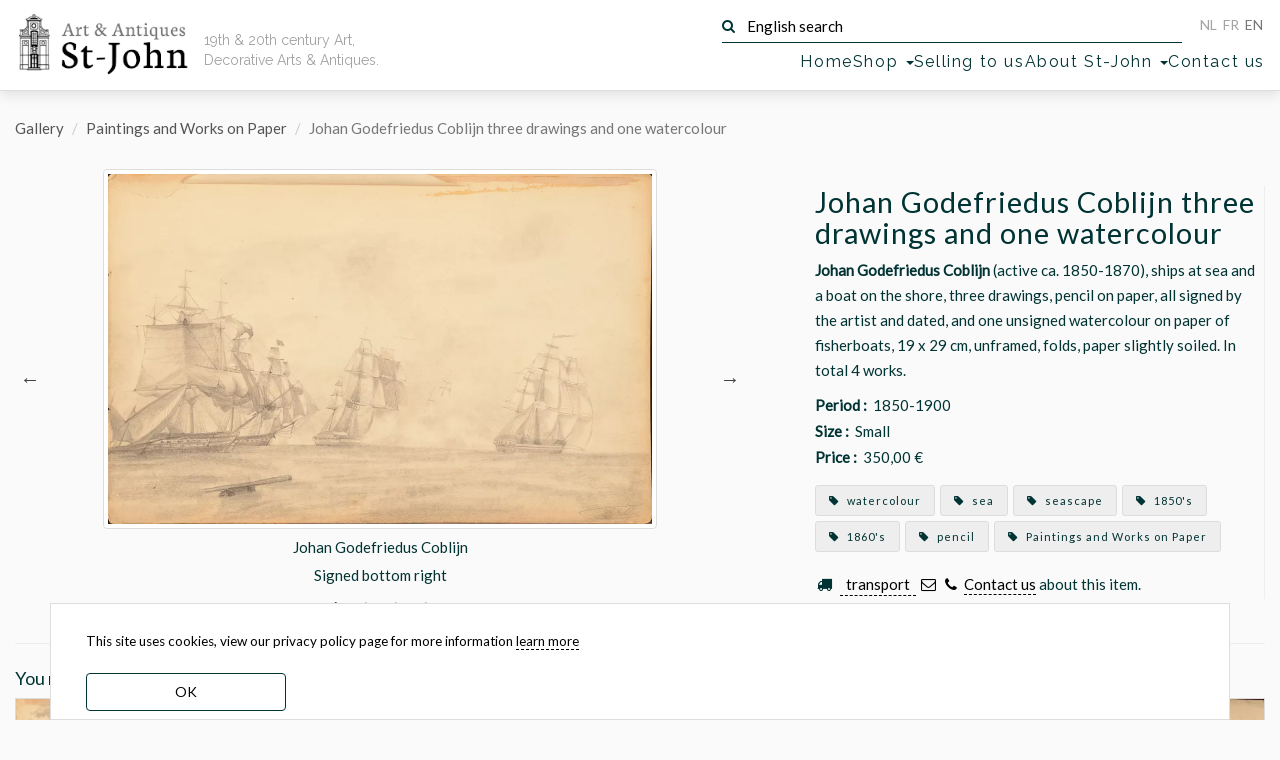

--- FILE ---
content_type: text/html; charset=UTF-8
request_url: https://st-john.be/gallery/johan-godefriedus-coblijn-three-drawings-and-one-watercolour
body_size: 10902
content:
<!doctype html>
<html lang="en">
<head>
    <meta charset="utf-8">
    <title>Johan Godefriedus Coblijn three drawings and one watercolour | Gallery | Paintings and Works on Paper | Johan Godefriedus Coblijn three drawings and one watercolour | art &amp; antiques gallery St-John</title>
    <meta name="description" content="Johan Godefriedus Coblijn (active ca. 1850-1870), ships at sea and a boat on the shore, three drawings, pencil on paper, all signed by the artist and dated, and one unsigned watercolour on paper of fisherboats, 19 x 29 cm, unframed, folds, paper slightly soiled. In total 4 works.">
    <meta name="keywords" content="Paintings and Works on Paper, watercolour, sea, seascape, 1850&#039;s, 1860&#039;s, pencil">
    <meta name="viewport" content="width=device-width, initial-scale=1">
    <meta name="google-site-verification" content="Y_Pk3Eh2mTbFkcPFITPcMIlCie_wC08vSAUWOPMeSms">

    <link rel="image_src" href="https://st-john.be/files/thumbs/home/coblijn-johan-godefriedus-drawing-ships-in-fog.jpg" />
    <meta property="og:image" content="https://st-john.be/files/thumbs/home/coblijn-johan-godefriedus-drawing-ships-in-fog.jpg" />
    <meta property="og:image:width" content="350"/>
        <meta property="og:image:height" content="225"/>
    
<link rel="preload" href="https://fonts.googleapis.com/css?family=Lato:400,500|Raleway:400&display=swap" as="style">
<link rel="preload" href="https://st-john.be/fonts/fontawesome-webfont.woff?v=4.2.0" as="font" type="font/woff2" crossorigin>
<link rel="stylesheet" href="https://fonts.googleapis.com/css?family=Lato:400,500|Raleway:400&display=swap">

<link rel="canonical" href="https://st-john.be/gallery/johan-godefriedus-coblijn-three-drawings-and-one-watercolour" />



<link href="/css/st-john.css?id=0e85e77e220b8a5ff6d658c488dafbaa" media="all" type="text/css" rel="stylesheet">
<link href="https://st-john.be/favicon.ico" rel="icon" type="image/x-icon">

<!-- Google tag (gtag.js) -->
<script async src="https://www.googletagmanager.com/gtag/js?id=G-WSSNS9ZYN9"></script>
<script>
    window.dataLayer = window.dataLayer || [];
    function gtag(){dataLayer.push(arguments);}
    gtag('js', new Date());

    gtag('config', 'G-WSSNS9ZYN9');
</script>
</head>
<body class="en ">

<div id="wrapper">

    <header class="navbar navbar-default navbar-fixed-top" id="header">
    <div class="inner container-fluid">
        <div class="navbar-header">
            <div id="logo" class="navbar-brand">
                <a href="https://st-john.be" title="Art &amp; Antiques Gallery St-John">
                    <img src="https://st-john.be/img/st-john_logo.png" width="223" height="86" alt="Art &amp; Antiques Gallery St-John" loading="lazy">
                </a>
                <h1>
                    <a href="https://st-john.be" title="Art &amp; Antiques Gallery St-John">
                        <small>Art &amp; Antiques</small> St-John
                    </a>
                </h1>
            </div>

            <h2 id="baseline" class="fade-in">19th &amp; 20th century Art, Decorative Arts & Antiques.</h2>

            <div class="navbar__nav-top">
                <form class="search-form form-inline" action="https://st-john.be/search" method="get" role="search">
    <button type="submit" class="btn btn-default">
        <i class="fa fa-search" aria-hidden="true"></i>
    </button>
    <label>
        <input type="text"
               value=""
               placeholder="English search"
               name="term"
               class="search-input"
               required="">
    </label>
</form>                <ul id="nav-lang" class="nav navbar-nav navbar-right">
    <li class=" off   btn-inv"><a title="Nederlands" hreflang="nl"
                                                           href="https://st-john.be/nl"><abbr lang="nl"
                                                                                           title="Toon deze website in het Nederlands">NL</abbr></a>
    </li>
    <li class=" off   btn-inv"><a title="Français" hreflang="fr"
                                                           href="https://st-john.be/fr"><abbr lang="fr"
                                                                                           title="Mettez à la traduction française de ce site">FR</abbr></a>
    </li>
    <li class=" btn-inv"><a title="English" hreflang="en" href="https://st-john.be/en"><abbr
                    lang="en" title="Switch to the English translation of this site">EN</abbr></a></li>
</ul>            </div>

            <nav>
               <ul id="nav-main">
    <li class="home"><a href="https://st-john.be">Home</a></li>
    <li class="dropdown-submenu category-picker">
        <a class="dropdown-toggle" data-toggle="dropdown" href="#" role="button" aria-haspopup="true"
           aria-expanded="false">Shop <span class="caret"></span></a>
        <ul class="dropdown-menu"><li><a href="https://st-john.be/latest-gallery-posts">latest gallery posts</a></li>
<li class="dropdown " data-id="121"><a href="https://st-john.be/en/category/editions-museum-of-contemporary-art-ghent"><span class="offline ">Editions Museum of Contemporary Art Ghent</span></a></li><li class="dropdown " data-id="120"><a href="https://st-john.be/en/category/impressionism"><span class="offline ">Impressionism</span></a></li><li class="dropdown " data-id="118"><a href="https://st-john.be/en/category/self-portraits"><span class="offline ">Self Portraits</span></a></li><li class="dropdown  dropdown-submenu" data-id="2"><a href="https://st-john.be/en/category/paintings-and-works-on-paper"><span class="offline ">Paintings and Works on Paper</span></a><ul class="dropdown-menu"><li class="dropdown  dropdown-submenu" data-id="3"><a href="https://st-john.be/en/category/prints"><span class="offline ">Prints</span></a><ul class="dropdown-menu"><li class="dropdown " data-id="77"><a href="https://st-john.be/en/category/etchings"><span class="offline ">Etchings</span></a></li><li class="dropdown " data-id="78"><a href="https://st-john.be/en/category/lithographs"><span class="offline ">Lithographs</span></a></li><li class="dropdown " data-id="79"><a href="https://st-john.be/en/category/other-print-techniques"><span class="offline ">Other Print Techniques</span></a></li><li class="dropdown " data-id="111"><a href="https://st-john.be/en/category/woodcuts"><span class="offline ">Woodcuts</span></a></li></ul>
</li><li class="dropdown " data-id="14"><a href="https://st-john.be/en/category/abstract-and-modern-art"><span class="offline ">Abstract and Modern Art</span></a></li><li class="dropdown " data-id="40"><a href="https://st-john.be/en/category/flower-paintings"><span class="offline ">Flower Paintings</span></a></li><li class="dropdown " data-id="41"><a href="https://st-john.be/en/category/seascapes"><span class="offline ">Seascapes</span></a></li><li class="dropdown " data-id="42"><a href="https://st-john.be/en/category/landscapes"><span class="offline ">Landscapes</span></a></li><li class="dropdown " data-id="43"><a href="https://st-john.be/en/category/portraits-and-people"><span class="offline ">Portraits and people</span></a></li><li class="dropdown " data-id="75"><a href="https://st-john.be/en/category/drawings"><span class="offline ">Drawings</span></a></li><li class="dropdown " data-id="76"><a href="https://st-john.be/en/category/watercolours"><span class="offline ">Watercolours</span></a></li><li class="dropdown " data-id="80"><a href="https://st-john.be/en/category/female-painters"><span class="offline ">Female Painters</span></a></li><li class="dropdown " data-id="82"><a href="https://st-john.be/en/category/city-scapes"><span class="offline ">Cityscapes</span></a></li><li class="dropdown " data-id="83"><a href="https://st-john.be/en/category/interiors"><span class="offline ">Interiors</span></a></li><li class="dropdown " data-id="84"><a href="https://st-john.be/en/category/miniatures"><span class="offline ">Miniatures</span></a></li><li class="dropdown " data-id="85"><a href="https://st-john.be/en/category/still-life"><span class="offline ">Still lives</span></a></li><li class="dropdown " data-id="104"><a href="https://st-john.be/en/category/collages"><span class="offline ">Collages</span></a></li><li class="dropdown " data-id="112"><a href="https://st-john.be/en/category/animal-paintings"><span class="offline ">Animal paintings</span></a></li></ul>
</li><li class="dropdown  dropdown-submenu" data-id="44"><a href="https://st-john.be/en/category/sculptures"><span class="offline ">Sculptures</span></a><ul class="dropdown-menu"><li class="dropdown " data-id="4"><a href="https://st-john.be/en/category/figures"><span class="offline ">Figures</span></a></li><li class="dropdown " data-id="50"><a href="https://st-john.be/en/category/animals"><span class="offline ">Animals</span></a></li><li class="dropdown " data-id="45"><a href="https://st-john.be/en/category/busts-or-heads"><span class="offline ">Busts or Heads</span></a></li><li class="dropdown " data-id="51"><a href="https://st-john.be/en/category/reliefs-and-medallions"><span class="offline ">Reliefs and Medallions</span></a></li><li class="dropdown " data-id="52"><a href="https://st-john.be/en/category/special-sculptures"><span class="offline ">Special sculptures</span></a></li></ul>
</li><li class="dropdown  dropdown-submenu" data-id="46"><a href="https://st-john.be/en/category/ceramics"><span class="offline ">Ceramics</span></a><ul class="dropdown-menu"><li class="dropdown " data-id="6"><a href="https://st-john.be/en/category/dishes"><span class="offline ">Dishes</span></a></li><li class="dropdown " data-id="15"><a href="https://st-john.be/en/category/vases"><span class="offline ">Vases</span></a></li><li class="dropdown " data-id="53"><a href="https://st-john.be/en/category/candlesticks"><span class="offline ">Candlesticks</span></a></li><li class="dropdown " data-id="81"><a href="https://st-john.be/en/category/tableware"><span class="offline ">Tableware</span></a></li><li class="dropdown " data-id="95"><a href="https://st-john.be/en/category/ceramic-boxes"><span class="offline ">Ceramic boxes</span></a></li></ul>
</li><li class="dropdown  dropdown-submenu" data-id="116"><a href="https://st-john.be/en/category/val-saint-lambert"><span class="offline ">Val Saint-Lambert</span></a><ul class="dropdown-menu"><li class="dropdown " data-id="54"><a href="https://st-john.be/en/category/val-saint-lambert-drinking-glasses"><span class="offline ">Val Saint-Lambert</span></a></li><li class="dropdown " data-id="113"><a href="https://st-john.be/en/category/val-saint-lambert-coloured-glasses"><span class="offline ">Val Saint-Lambert coloured glasses</span></a></li></ul>
</li><li class="dropdown  dropdown-submenu" data-id="5"><a href="https://st-john.be/en/category/glass-and-crystal"><span class="offline ">Glass and Crystal</span></a><ul class="dropdown-menu"><li class="dropdown " data-id="47"><a href="https://st-john.be/en/category/vases-2"><span class="offline ">Vases</span></a></li><li class="dropdown " data-id="48"><a href="https://st-john.be/en/category/dishes-2"><span class="offline ">Dishes</span></a></li><li class="dropdown " data-id="108"><a href="https://st-john.be/en/category/drinking-glasses"><span class="offline ">Drinking glasses</span></a></li></ul>
</li><li class="dropdown  dropdown-submenu" data-id="55"><a href="https://st-john.be/en/category/flatware"><span class="offline ">Flatware</span></a><ul class="dropdown-menu"><li class="dropdown " data-id="105"><a href="https://st-john.be/en/category/wolfers-cutlery"><span class="offline ">Wolfers Cutlery</span></a></li><li class="dropdown " data-id="106"><a href="https://st-john.be/en/category/delheid-cutlery"><span class="offline ">Delheid cutlery</span></a></li></ul>
</li><li class="dropdown  dropdown-submenu" data-id="1"><a href="https://st-john.be/en/category/silver"><span class="offline ">Silver</span></a><ul class="dropdown-menu"><li class="dropdown " data-id="56"><a href="https://st-john.be/en/category/trays-and-dishes"><span class="offline ">Trays and dishes</span></a></li><li class="dropdown " data-id="57"><a href="https://st-john.be/en/category/coffee-and-tea-sets"><span class="offline ">Coffee and Tea sets</span></a></li><li class="dropdown " data-id="58"><a href="https://st-john.be/en/category/objects-in-silver"><span class="offline ">Objects in silver</span></a></li><li class="dropdown " data-id="59"><a href="https://st-john.be/en/category/napkin-rings"><span class="offline ">Napkin rings</span></a></li><li class="dropdown " data-id="91"><a href="https://st-john.be/en/category/silver-plate"><span class="offline ">Silver Plate</span></a></li><li class="dropdown " data-id="110"><a href="https://st-john.be/en/category/boxes-for-snuff-cards-powder-etc"><span class="offline ">Boxes for snuff, cards, powder, etc.</span></a></li></ul>
</li><li class="dropdown " data-id="115"><a href="https://st-john.be/en/category/african-art"><span class="offline ">Tribal Art</span></a></li><li class="dropdown  dropdown-submenu" data-id="96"><a href="https://st-john.be/en/category/metalware"><span class="offline ">Metalware</span></a><ul class="dropdown-menu"><li class="dropdown " data-id="97"><a href="https://st-john.be/en/category/pewter"><span class="offline ">Pewter</span></a></li><li class="dropdown " data-id="98"><a href="https://st-john.be/en/category/brass"><span class="offline ">Brass</span></a></li></ul>
</li><li class="dropdown " data-id="16"><a href="https://st-john.be/en/category/vintage-design"><span class="offline ">Vintage Design</span></a></li><li class="dropdown  dropdown-submenu" data-id="7"><a href="https://st-john.be/en/category/furniture"><span class="offline ">Furniture</span></a><ul class="dropdown-menu"><li class="dropdown " data-id="49"><a href="https://st-john.be/en/category/seating"><span class="offline ">Seating</span></a></li><li class="dropdown " data-id="60"><a href="https://st-john.be/en/category/tables"><span class="offline ">Tables</span></a></li><li class="dropdown " data-id="61"><a href="https://st-john.be/en/category/storage"><span class="offline ">Storage</span></a></li><li class="dropdown " data-id="62"><a href="https://st-john.be/en/category/pedestals"><span class="offline ">Pedestals</span></a></li><li class="dropdown " data-id="63"><a href="https://st-john.be/en/category/various-functions"><span class="offline ">Various functions</span></a></li><li class="dropdown " data-id="94"><a href="https://st-john.be/en/category/bedroom-suites"><span class="offline ">Bedroom Suites</span></a></li><li class="dropdown " data-id="102"><a href="https://st-john.be/en/category/mirrors"><span class="offline ">Mirrors</span></a></li><li class="dropdown " data-id="103"><a href="https://st-john.be/en/category/clocks"><span class="offline ">Clocks</span></a></li></ul>
</li><li class="dropdown  dropdown-submenu" data-id="17"><a href="https://st-john.be/en/category/books-and-periodicals"><span class="offline ">Books and Periodicals</span></a><ul class="dropdown-menu"><li class="dropdown " data-id="68"><a href="https://st-john.be/en/category/art-books"><span class="offline ">Art Books</span></a></li><li class="dropdown " data-id="69"><a href="https://st-john.be/en/category/art-magazines"><span class="offline ">Art Magazines</span></a></li><li class="dropdown " data-id="70"><a href="https://st-john.be/en/category/architecture"><span class="offline ">Architecture</span></a></li><li class="dropdown " data-id="71"><a href="https://st-john.be/en/category/books-before-1800"><span class="offline ">Books before 1800</span></a></li><li class="dropdown " data-id="72"><a href="https://st-john.be/en/category/history"><span class="offline ">History</span></a></li><li class="dropdown " data-id="73"><a href="https://st-john.be/en/category/illustrated-books"><span class="offline ">Illustrated books</span></a></li><li class="dropdown " data-id="74"><a href="https://st-john.be/en/category/library-oddities"><span class="offline ">Library Oddities</span></a></li><li class="dropdown " data-id="99"><a href="https://st-john.be/en/category/documents"><span class="offline ">Documents</span></a></li></ul>
</li><li class="dropdown  dropdown-submenu" data-id="10"><a href="https://st-john.be/en/category/lighting"><span class="offline ">Lighting</span></a><ul class="dropdown-menu"><li class="dropdown " data-id="64"><a href="https://st-john.be/en/category/ceiling-lamps"><span class="offline ">Ceiling lamps</span></a></li><li class="dropdown " data-id="65"><a href="https://st-john.be/en/category/standing-lamps"><span class="offline ">Standing lamps</span></a></li><li class="dropdown " data-id="66"><a href="https://st-john.be/en/category/desk-lamps"><span class="offline ">Desk lamps</span></a></li><li class="dropdown " data-id="67"><a href="https://st-john.be/en/category/wall-lights"><span class="offline ">Wall lights</span></a></li><li class="dropdown " data-id="86"><a href="https://st-john.be/en/category/candlesticks-2"><span class="offline ">Candlesticks</span></a></li></ul>
</li><li class="dropdown  dropdown-submenu" data-id="12"><a href="https://st-john.be/en/category/china-japan"><span class="offline ">China / Japan</span></a><ul class="dropdown-menu"><li class="dropdown " data-id="87"><a href="https://st-john.be/en/category/asian-objects"><span class="offline ">Asian objects</span></a></li><li class="dropdown " data-id="88"><a href="https://st-john.be/en/category/chinese-porcelain"><span class="offline ">Chinese Porcelain</span></a></li><li class="dropdown " data-id="89"><a href="https://st-john.be/en/category/japanese-porcelain"><span class="offline ">Japanese Ceramics</span></a></li><li class="dropdown " data-id="92"><a href="https://st-john.be/en/category/chinese-art"><span class="offline ">Chinese Art</span></a></li><li class="dropdown " data-id="93"><a href="https://st-john.be/en/category/japanese-art"><span class="offline ">Japanese Art</span></a></li></ul>
</li><li class="dropdown " data-id="107"><a href="https://st-john.be/en/category/photography"><span class="offline ">Photography</span></a></li><li class="dropdown " data-id="114"><a href="https://st-john.be/en/category/vintage-jewellery"><span class="offline ">Vintage jewelry </span></a></li><li class="dropdown " data-id="9"><a href="https://st-john.be/en/category/out-of-the-ordinary"><span class="offline ">Out of the ordinary</span></a></li></ul>

    </li>
    <li>
        <a href="https://st-john.be/en/send-us-your-pictures">Selling to us</a>
    </li>
    <li class="dropdown-submenu">
        <a class="dropdown-toggle" data-toggle="dropdown" href="#" role="button" aria-haspopup="true"
           aria-expanded="false">About St-John <span class="caret"></span></a>
        <ul class="dropdown-menu">
                            <li><a href="https://st-john.be/en/info">From Gallery St-John, we wish you a 2026 full of surprises and joy!</a></li>
                            <li><a href="https://st-john.be/en/info/galerie-st-john-winter-exhibition-highlights-19th-century-impressionism-expressionism-modern-art">Galerie St-John Winter Exhibition highlights -19th century - impressionism - expressionism -modern art</a></li>
                            <li><a href="https://st-john.be/en/info/jozef-cantre-emiel-poetou-henri-puvrez-modern-belgian-sculpture-in-the-20th-century">Jozef Cantré - Emiel Poetou - Henri Puvrez: Modern Belgian sculpture in the 20th century</a></li>
                            <li><a href="https://st-john.be/en/info/from-monarch-to-modern-masterful-silver-from-the-18th-to-the-21st-centuries">From Monarch to Modern: masterful silver from the 18th to the 21st centuries</a></li>
                            <li><a href="https://st-john.be/en/info/exhibition">Exhibition catalogue Masters - Silver - Craft : Georges Cuyvers &amp; David Huycke</a></li>
                            <li><a href="https://st-john.be/en/info/impressionism-expressionism-modern-art-decorative-arts">Impressionism, Expressionism, Modern Art &amp; Decorative Arts: 2024 Highlights</a></li>
                            <li><a href="https://st-john.be/en/info/italian-pop-art-around-1970-emilio-tadini-keizo-morishita-friends">Italian Pop Art around 1970 - Emilio Tadini, Keizo Morishita &amp; friends</a></li>
                            <li><a href="https://st-john.be/en/info/alex-michels-landscapes-mindscapes-works-from-1999-2023-1">Alex Michels: Landscapes / Mindscapes - works from 1999-2023</a></li>
                            <li><a href="https://st-john.be/en/info/rocking-the-cradle-of-art-art-from-the-60s-and-70s">Catalogue 3: Rocking the Cradle of Art: Art from the 60s and 70s</a></li>
                            <li><a href="https://st-john.be/en/info/heavy-metal-silver-and-metal-objects-from-the-eighteen-eighties-to-the-noughties">Catalogue 2: Heavy Metal: Silver and Metal Objects from the eighteen eighties to the noughties</a></li>
                            <li><a href="https://st-john.be/en/info/catalogue-1-fine-19th-century-painting-emile-claus-100-years-later-gand-artistique-20th-century-pain">Catalogue 1: Fine 19th century painting - Emile Claus 100 years later - Gand Artistique: 20th century painters and sculptors in Ghent</a></li>
                            <li><a href="https://st-john.be/en/info/pierre-vlerick-a-selling-exhibition">Pierre Vlerick: a selling exhibition</a></li>
                            <li><a href="https://st-john.be/en/info/robert-clicque-works-1974-1982-catalogue">Robert Clicque Works 1974-1982 - catalogue</a></li>
                            <li><a href="https://st-john.be/en/info/winter-exhibition-2022-the-highlights">Winter Exhibition 2022: the highlights with more than 240 pages of paintings, sculptures and objetcs </a></li>
                            <li><a href="https://st-john.be/en/info/jan-grinwis-plaat-stultjes-1898-1934-1">Jan Grinwis Plaat Stultjes (1898-1934): catalogue and biography</a></li>
                            <li><a href="https://st-john.be/en/info/albert-baertsoen-1866-1922-and-contemporaries">Albert Baertsoen (1866-1922) and contemporaries</a></li>
                            <li><a href="https://st-john.be/en/info/the-building">The building</a></li>
                            <li><a href="https://st-john.be/en/info/about-gallery-st-john">About Gallery St-John</a></li>
                            <li><a href="https://st-john.be/en/info/people-places-and-pages-we-like">People, places and pages we like!</a></li>
                            <li><a href="https://st-john.be/past-exhibitions">Past Exhibitions</a></li>
                            <li><a href="https://st-john.be/en/info/terms-and-conditions">Terms and conditions</a></li>
                    </ul>
    </li>
    <li><a href="https://st-john.be/contact">Contact us</a></li>
    <li class="js-search-btn"><button class="mt-2 btn-transparent">search</button></li>
</ul>            </nav>

        </div>
    </div>
</header>
    <div class="inner content">

         
<article id="detail" class="page" data-menu="gallery">
    
    
    
    <ol class="breadcrumb">
                    <li><a href="https://st-john.be/gallery">Gallery</a></li>
                            <li><a href="https://st-john.be/en/category/paintings-and-works-on-paper">Paintings and Works on Paper</a></li>
                            <li class="active">Johan Godefriedus Coblijn three drawings and one watercolour</li>
                
</ol>

    

    <div class="container-fluid">
        <div class="detail_container">
            <div class="detail_images">
                <div class="images fade-in" id="images">
                    <div class="item">
                <figure>
                    <picture>
                        <source media="(max-height: 700px)" srcset="https://st-john.be/files/thumbs/carousel/coblijn-johan-godefriedus-drawing-ships-in-fog.webp" type="image/webp">
                        <a href="https://st-john.be/storage/files/src/coblijn-johan-godefriedus-drawing-ships-in-fog.webp"
                           title="Johan Godefriedus Coblijn"
                           class="lightbox"
                           data-index="0" data-size="1000x644">
                                                    <figure>
        <picture>
            <source srcset="https://st-john.be/storage/files/src/coblijn-johan-godefriedus-drawing-ships-in-fog.webp" type="image/webp">
            
            <img src="https://st-john.be/storage/files/src/coblijn-johan-godefriedus-drawing-ships-in-fog.jpg" alt="Johan Godefriedus Coblijn — Signed bottom right" width="1000" height="644" class="border img-responsive active">
        </picture>
        
    </figure>
                        </a>
                    </picture>
                </figure>
            <h3>Johan Godefriedus Coblijn</h3>
            <div class="richtext">
            Signed bottom right
            </div>
        </div>
                    <div class="item">
                <figure>
                    <picture>
                        <source media="(max-height: 700px)" srcset="https://st-john.be/files/thumbs/carousel/coblijn-johan-godefriedus-drawing-ship-at-sea.webp" type="image/webp">
                        <a href="https://st-john.be/storage/files/src/coblijn-johan-godefriedus-drawing-ship-at-sea.webp"
                           title="Johan Godefriedus Coblijn"
                           class="lightbox"
                           data-index="1" data-size="1000x627">
                                                    <figure>
        <picture>
            <source srcset="https://st-john.be/storage/files/src/coblijn-johan-godefriedus-drawing-ship-at-sea.webp" type="image/webp">
            
            <img src="https://st-john.be/storage/files/src/coblijn-johan-godefriedus-drawing-ship-at-sea.jpg" alt="Johan Godefriedus Coblijn — Signed and dated 1860" width="1000" height="627" class="border img-responsive">
        </picture>
        
    </figure>
                        </a>
                    </picture>
                </figure>
            <h3>Johan Godefriedus Coblijn</h3>
            <div class="richtext">
            Signed and dated 1860
            </div>
        </div>
                    <div class="item">
                <figure>
                    <picture>
                        <source media="(max-height: 700px)" srcset="https://st-john.be/files/thumbs/carousel/coblijn-johan-godefriedus-drawing-ship-shore.webp" type="image/webp">
                        <a href="https://st-john.be/storage/files/src/coblijn-johan-godefriedus-drawing-ship-shore.webp"
                           title="Johan Godefriedus Coblijn"
                           class="lightbox"
                           data-index="2" data-size="1000x672">
                                                    <figure>
        <picture>
            <source srcset="https://st-john.be/storage/files/src/coblijn-johan-godefriedus-drawing-ship-shore.webp" type="image/webp">
            
            <img src="https://st-john.be/storage/files/src/coblijn-johan-godefriedus-drawing-ship-shore.jpg" alt="Johan Godefriedus Coblijn — Signed and dated bottom right" width="1000" height="672" class="border img-responsive">
        </picture>
        
    </figure>
                        </a>
                    </picture>
                </figure>
            <h3>Johan Godefriedus Coblijn</h3>
            <div class="richtext">
            Signed and dated bottom right
            </div>
        </div>
                    <div class="item">
                <figure>
                    <picture>
                        <source media="(max-height: 700px)" srcset="https://st-john.be/files/thumbs/carousel/coblijn-johan-godefriedus-watercolour-fisherboats.webp" type="image/webp">
                        <a href="https://st-john.be/storage/files/src/coblijn-johan-godefriedus-watercolour-fisherboats.webp"
                           title="Johan Godefriedus Coblijn"
                           class="lightbox"
                           data-index="3" data-size="1000x662">
                                                    <figure>
        <picture>
            <source srcset="https://st-john.be/storage/files/src/coblijn-johan-godefriedus-watercolour-fisherboats.webp" type="image/webp">
            
            <img src="https://st-john.be/storage/files/src/coblijn-johan-godefriedus-watercolour-fisherboats.jpg" alt="Johan Godefriedus Coblijn — Unsigned watercolour" width="1000" height="662" class="border img-responsive">
        </picture>
        
    </figure>
                        </a>
                    </picture>
                </figure>
            <h3>Johan Godefriedus Coblijn</h3>
            <div class="richtext">
            Unsigned watercolour
            </div>
        </div>
    </div>            </div>

            <div class="detail_info">
                   <div class="border-right">
    <h1>Johan Godefriedus Coblijn three drawings and one watercolour</h1>

    <div class="text">
        <strong>Johan Godefriedus Coblijn</strong> (active ca. 1850-1870), ships at sea and a boat on the shore, three drawings, pencil on paper, all signed by the artist and dated, and one unsigned watercolour on paper of fisherboats, 19 x 29 cm, unframed, folds, paper slightly soiled. In total 4 works.
    </div>

            <p class="extra-info"><b>Period :</b>&nbsp; 1850-1900</p>
                <p class="extra-info"><b>Size :</b>&nbsp; Small</p>
                <p class="extra-info"><b>Price :</b> &nbsp;350,00 € </p>
    
    <ul class="clearfix tags">
                    <li>
                <a href="https://st-john.be/en/keyword/watercolour"
                   title="View all our items 'watercolour'">
                    <i class="fa fa-tag"></i> watercolour
                </a>
            </li>
                    <li>
                <a href="https://st-john.be/en/keyword/sea"
                   title="View all our items 'sea'">
                    <i class="fa fa-tag"></i> sea
                </a>
            </li>
                    <li>
                <a href="https://st-john.be/en/keyword/seascape"
                   title="View all our items 'seascape'">
                    <i class="fa fa-tag"></i> seascape
                </a>
            </li>
                    <li>
                <a href="https://st-john.be/en/keyword/1850s"
                   title="View all our items '1850&#039;s'">
                    <i class="fa fa-tag"></i> 1850&#039;s
                </a>
            </li>
                    <li>
                <a href="https://st-john.be/en/keyword/1860s"
                   title="View all our items '1860&#039;s'">
                    <i class="fa fa-tag"></i> 1860&#039;s
                </a>
            </li>
                    <li>
                <a href="https://st-john.be/en/keyword/pencil"
                   title="View all our items 'pencil'">
                    <i class="fa fa-tag"></i> pencil
                </a>
            </li>
                                            <li>
                    <a href="https://st-john.be/en/category/paintings-and-works-on-paper"
                       title="View all our items  'Paintings and Works on Paper'">
                        <i class="fa fa-tag"></i> Paintings and Works on Paper
                    </a>
                </li>
                                            </ul>

    <p class="contact-shipping">
        <i class="fa fa-truck fa-fw" aria-hidden="true"></i>&nbsp;
        <button class="mt-2 btn-transparent js-transport-info-btn"> transport</button>
    </p>
    <p class="contact-shipping">
        <a href="mailto:inquire@st-john.be?subject=Johan%20Godefriedus%20Coblijn%20three%20drawings%20and%20one%20watercolour" title="E-mail us"
           class="sober"><i class="fa fa-envelope-o fa-fw"></i></a>
        <a href="tel:+3292258262" title="+32 9 225 82 62" class="sober"><i class="fa fa-phone fa-fw"></i></a>
        <a href="mailto:inquire@st-john.be?subject=Johan%20Godefriedus%20Coblijn%20three%20drawings%20and%20one%20watercolour"
           title="E-mail us">Contact us</a> about this item.
    </p>

</div>                   <div class="detail_shipping-contact-info">

    <p class="main"><i class="fa fa-truck fa-fw" aria-hidden="true"></i>
        We can offer you various tailor-made solutions for shipping, please contact us if you require a shipping quote. Within Belgium, insofar as we do not have to rely on third parties and / or rental of transport material, deliveries are free from a purchase of € 1000. Deliveries within Ghent are free but subject to the limitations of the circulation plan. Deliveries always take place on the ground floor.</p>

    <p class="contact">
        <a href="mailto:inquire@st-john.be?subject=Johan%20Godefriedus%20Coblijn%20three%20drawings%20and%20one%20watercolour" title="E-mail us"
           class="sober"><i class="fa fa-envelope-o fa-fw"></i></a>
        <a href="tel:+3292258262" title="+32 9 225 82 62" class="sober"><i class="fa fa-phone fa-fw"></i></a>
        <a href="mailto:inquire@st-john.be?subject=Johan%20Godefriedus%20Coblijn%20three%20drawings%20and%20one%20watercolour"
           title="E-mail us">Contact us</a> about this item.
    </p>

</div>            </div>

        </div>

        <div class="other-items">
    <div class="row border-top">
        <h3>You might also like</h3>
    </div>
    <div id="thumbs-container2" class="images row thumbs-container">
                    <div class="item">
                <div class="thumbnail">
                    <a href="https://st-john.be/gallery/johan-godefriedus-coblijn-two-pencil-drawings-1859" title="Johan Godefriedus Coblijn two pencil drawings 1859">
                        <figure>
        <picture>
            <source srcset="https://st-john.be/storage/files/thumbs/home/coblijn-johan-godefriedus-drawing-donkies.webp" type="image/webp">
            
            <img src="https://st-john.be/storage/files/thumbs/home/coblijn-johan-godefriedus-drawing-donkies.jpg" alt="Johan Godefriedus Coblijn two pencil drawings 1859" width="350" height="235" class="img-responsive" loading="lazy">
        </picture>
        
    </figure>
                    </a>
                    <div class="caption caption-hidden">
                        <h3>
                            <a href="https://st-john.be/gallery/johan-godefriedus-coblijn-two-pencil-drawings-1859">
                            Johan Godefriedus Coblijn two pencil drawings 1859
                            </a>
                        </h3>
                    </div>
                </div>
            </div>
                    <div class="item">
                <div class="thumbnail">
                    <a href="https://st-john.be/gallery/johan-godefriedus-coblijn-a-french-war-ship" title="Johan Godefriedus Coblijn a French war ship">
                        <figure>
        <picture>
            <source srcset="https://st-john.be/storage/files/thumbs/home/coblijn-johan-godefriedus-drawing-french-war-ship.webp" type="image/webp">
            
            <img src="https://st-john.be/storage/files/thumbs/home/coblijn-johan-godefriedus-drawing-french-war-ship.jpg" alt="Johan Godefriedus Coblijn a French war ship" width="350" height="231" class="img-responsive" loading="lazy">
        </picture>
        
    </figure>
                    </a>
                    <div class="caption caption-hidden">
                        <h3>
                            <a href="https://st-john.be/gallery/johan-godefriedus-coblijn-a-french-war-ship">
                            Johan Godefriedus Coblijn a French war ship
                            </a>
                        </h3>
                    </div>
                </div>
            </div>
                    <div class="item">
                <div class="thumbnail">
                    <a href="https://st-john.be/gallery/katsuro-hara" title="Katsuro Hara a view of Bruges">
                        <figure>
        <picture>
            <source srcset="https://st-john.be/storage/files/thumbs/home/hara-katsuro-bruggekopie.webp" type="image/webp">
            
            <img src="https://st-john.be/storage/files/thumbs/home/hara-katsuro-bruggekopie.jpg" alt="Katsuro Hara a view of Bruges" width="350" height="277" class="img-responsive" loading="lazy">
        </picture>
        
    </figure>
                    </a>
                    <div class="caption caption-hidden">
                        <h3>
                            <a href="https://st-john.be/gallery/katsuro-hara">
                            Katsuro Hara a view of Bruges
                            </a>
                        </h3>
                    </div>
                </div>
            </div>
                    <div class="item">
                <div class="thumbnail">
                    <a href="https://st-john.be/gallery/clemence-jonnaert" title="Clemence Jonnaert roses in a blue vase">
                        <figure>
        <picture>
            <source srcset="https://st-john.be/storage/files/thumbs/home/jonnaert-clemence-roses-blue-vase-detail_1.webp" type="image/webp">
            
            <img src="https://st-john.be/storage/files/thumbs/home/jonnaert-clemence-roses-blue-vase-detail_1.jpg" alt="Clemence Jonnaert roses in a blue vase" width="350" height="219" class="img-responsive" loading="lazy">
        </picture>
        
    </figure>
                    </a>
                    <div class="caption caption-hidden">
                        <h3>
                            <a href="https://st-john.be/gallery/clemence-jonnaert">
                            Clemence Jonnaert roses in a blue vase
                            </a>
                        </h3>
                    </div>
                </div>
            </div>
                    <div class="item">
                <div class="thumbnail">
                    <a href="https://st-john.be/gallery/andre-marchand" title="Andre Marchand">
                        <figure>
        <picture>
            <source srcset="https://st-john.be/storage/files/thumbs/home/marchand-andre.webp" type="image/webp">
            
            <img src="https://st-john.be/storage/files/thumbs/home/marchand-andre.jpg" alt="Andre Marchand" width="350" height="428" class="img-responsive" loading="lazy">
        </picture>
        
    </figure>
                    </a>
                    <div class="caption caption-hidden">
                        <h3>
                            <a href="https://st-john.be/gallery/andre-marchand">
                            Andre Marchand
                            </a>
                        </h3>
                    </div>
                </div>
            </div>
                    <div class="item">
                <div class="thumbnail">
                    <a href="https://st-john.be/gallery/de-clercq-pieter-jan" title="De Clercq Pieter-Jan">
                        <figure>
        <picture>
            <source srcset="https://st-john.be/storage/files/thumbs/home/de-clercq-net.webp" type="image/webp">
            
            <img src="https://st-john.be/storage/files/thumbs/home/de-clercq-net.jpg" alt="De Clercq Pieter-Jan" width="350" height="264" class="img-responsive" loading="lazy">
        </picture>
        
    </figure>
                    </a>
                    <div class="caption caption-hidden">
                        <h3>
                            <a href="https://st-john.be/gallery/de-clercq-pieter-jan">
                            De Clercq Pieter-Jan
                            </a>
                        </h3>
                    </div>
                </div>
            </div>
                    <div class="item">
                <div class="thumbnail">
                    <a href="https://st-john.be/gallery/ramah" title="Henri Ramah lady in winter dress">
                        <figure>
        <picture>
            <source srcset="https://st-john.be/storage/files/thumbs/home/ramah-litho-dame.webp" type="image/webp">
            
            <img src="https://st-john.be/storage/files/thumbs/home/ramah-litho-dame.jpg" alt="Henri Ramah lady in winter dress" width="350" height="447" class="img-responsive" loading="lazy">
        </picture>
        
    </figure>
                    </a>
                    <div class="caption caption-hidden">
                        <h3>
                            <a href="https://st-john.be/gallery/ramah">
                            Henri Ramah lady in winter dress
                            </a>
                        </h3>
                    </div>
                </div>
            </div>
                    <div class="item">
                <div class="thumbnail">
                    <a href="https://st-john.be/gallery/schaeperkoetter-gerhard-lithograph" title="Schäperkötter Gerhard lithograph">
                        <figure>
        <picture>
            <source srcset="https://st-john.be/storage/files/thumbs/home/onbekend-kleurets.webp" type="image/webp">
            
            <img src="https://st-john.be/storage/files/thumbs/home/onbekend-kleurets.jpg" alt="Schäperkötter Gerhard lithograph" width="350" height="526" class="img-responsive" loading="lazy">
        </picture>
        
    </figure>
                    </a>
                    <div class="caption caption-hidden">
                        <h3>
                            <a href="https://st-john.be/gallery/schaeperkoetter-gerhard-lithograph">
                            Schäperkötter Gerhard lithograph
                            </a>
                        </h3>
                    </div>
                </div>
            </div>
                    <div class="item">
                <div class="thumbnail">
                    <a href="https://st-john.be/gallery/bertrand" title="Charlotte Bertrand Arabian stallion">
                        <figure>
        <picture>
            <source srcset="https://st-john.be/storage/files/thumbs/home/bertrand-charlotte-a.webp" type="image/webp">
            
            <img src="https://st-john.be/storage/files/thumbs/home/bertrand-charlotte-a.jpg" alt="Charlotte Bertrand Arabian stallion" width="350" height="320" class="img-responsive" loading="lazy">
        </picture>
        
    </figure>
                    </a>
                    <div class="caption caption-hidden">
                        <h3>
                            <a href="https://st-john.be/gallery/bertrand">
                            Charlotte Bertrand Arabian stallion
                            </a>
                        </h3>
                    </div>
                </div>
            </div>
                    <div class="item">
                <div class="thumbnail">
                    <a href="https://st-john.be/gallery/roel-dhaese" title="Roel D‘haese Pluie printanière etching">
                        <figure>
        <picture>
            <source srcset="https://st-john.be/storage/files/thumbs/home/dhaese-roel-eau-forte.webp" type="image/webp">
            
            <img src="https://st-john.be/storage/files/thumbs/home/dhaese-roel-eau-forte.jpg" alt="Roel D‘haese Pluie printanière etching" width="350" height="526" class="img-responsive" loading="lazy">
        </picture>
        
    </figure>
                    </a>
                    <div class="caption caption-hidden">
                        <h3>
                            <a href="https://st-john.be/gallery/roel-dhaese">
                            Roel D‘haese Pluie printanière etching
                            </a>
                        </h3>
                    </div>
                </div>
            </div>
            </div>
</div>
    </div>
    
</article>


<!-- Root element of PhotoSwipe. Must have class pswp. -->
<div class="pswp" tabindex="-1" role="dialog" aria-hidden="true">

    <!-- Background of PhotoSwipe. 
         It's a separate element as animating opacity is faster than rgba(). -->
    <div class="pswp__bg"></div>

    <!-- Slides wrapper with overflow:hidden. -->
    <div class="pswp__scroll-wrap">

        <!-- Container that holds slides. 
            PhotoSwipe keeps only 3 of them in the DOM to save memory.
            Don't modify these 3 pswp__item elements, data is added later on. -->
        <div class="pswp__container">
            <div class="pswp__item"></div>
            <div class="pswp__item"></div>
            <div class="pswp__item"></div>
        </div>

        <!-- Default (PhotoSwipeUI_Default) interface on top of sliding area. Can be changed. -->
        <div class="pswp__ui pswp__ui--hidden">

            <div class="pswp__top-bar">

                <div class="pswp__counter"></div>

                <button class="pswp__button pswp__button--close" title="Close (Esc)"></button>

                <button class="pswp__button pswp__button--fs" title="Toggle fullscreen"></button>

                <button class="pswp__button pswp__button--zoom" title="Zoom in/out"></button>

                <!-- Preloader demo http://codepen.io/dimsemenov/pen/yyBWoR -->
                <!-- element will get class pswp__preloader--active when preloader is running -->
                <div class="pswp__preloader">
                    <div class="pswp__preloader__icn">
                      <div class="pswp__preloader__cut">
                        <div class="pswp__preloader__donut"></div>
                      </div>
                    </div>
                </div>
            </div>

            <div class="pswp__share-modal pswp__share-modal--hidden pswp__single-tap">
                <div class="pswp__share-tooltip"></div> 
            </div>

            <button class="pswp__button pswp__button--arrow--left" title="Previous (arrow left)">
            </button>

            <button class="pswp__button pswp__button--arrow--right" title="Next (arrow right)">
            </button>

            <div class="pswp__caption">
                <div class="pswp__caption__center"></div>
            </div>

        </div>

    </div>

</div><div class="modal     modal-transport
">
    <div class="modal_container">
        <h3 class="modal_header">    transport
</h3>
            We can offer you various tailor-made solutions for shipping, please contact us if you require a shipping quote. Within Belgium, insofar as we do not have to rely on third parties and / or rental of transport material, deliveries are free from a purchase of € 1000. Deliveries within Ghent are free but subject to the limitations of the circulation plan. Deliveries always take place on the ground floor.

    <div class="modal_footer_buttons">
        <button class="btn btn-st-john js-btn-close">close</button>
        <a href="mailto:inquire@st-john.be?subject=Johan%20Godefriedus%20Coblijn%20three%20drawings%20and%20one%20watercolour"
           class="btn btn-st-john btn-block"
           title="E-mail us">Contact us</a>
    </div>
        <button class="btn btn-close btn-transparent js-btn-close" title="close">
            <i class="fa fa-times" aria-hidden="true"></i>
        </button>
    </div>
</div>

    </div>

    <footer id="footer">
    <section id="subscribe" class="subscribe-newsletter">
        <div class="hideonsubmit">
          <a class="close subscribe"><span aria-hidden="true">&times;</span><span class="sr-only">Close</span></a>
          <h4 class="h5">
            Subscribe to the mailing list
          </h4>
        </div>
        <form action="https://st-john.be/subscribe" method="post" class="hideonsubmit">
            <input type="hidden" name="_token" value="TEEwUUnNMM3V5GpOOYSZ5rkGkx5i1tzQ5VwMolvs" autocomplete="off">            <div id="john_id_name_NUHDWhPBhb53pXD4_wrap"  style="display: none" aria-hidden="true">
        <input id="john_id_name_NUHDWhPBhb53pXD4"
               name="john_id_name_NUHDWhPBhb53pXD4"
               type="text"
               value=""
                              autocomplete="nope"
               tabindex="-1">
        <input name="john_valid_name"
               type="text"
               value="[base64]"
                              autocomplete="off"
               tabindex="-1">
    </div>
            <div class="input-group flex-container">
               <input class="form-control" name="email" id="email" type="email" placeholder="Your Email" required>
               <button class="btn btn-info" type="submit">Send</button>
            </div>
        </form>
        <small class="promise hideonsubmit"><em>We won't send spam.</em></small>
        <p class="success">Thank you. <a class="close subscribe"><span aria-hidden="true">&times;</span><span class="sr-only">Close</span></a></p>
        <p class="error"><span class="txt">Something went wrong.</span> <a class="close subscribe"><span aria-hidden="true">&times;</span><span class="sr-only">Close</span></a></p>
    </section>
    <p> 
        <span class="first footer-item">
            <i class="fa fa-copyright boxed fa-fw"></i> Art &AMP; Antiques Galerie St.-John, all rights reserved.
        </span>
        <span class="footer-item">
            <a href="tel:+3292258262" title="Call us +32 9 225 82 62"><i class="fa fa-phone fa-fw boxed"></i> 
                <span class="show-medium">+32 9 225 82 62</span></a>
        </span>
        <span class="footer-item">
            <a href="mailto:info@st-john.be" title="E-mail us">
                <i class="fa fa-envelope boxed fa-fw"></i> <span class="show-medium">info@st-john.be</span></a>
        </span>
        <span class="footer-item">
            <a href="#" title="Subscribe to the mailing list" class="subscribe">
                <i class="fa fa-paper-plane boxed fa-fw"></i> <span class="show-medium">Subscribe to the mailing list</span>
            </a>
        </span>
        <span class="footer-item">
            <a href="https://instagram.com/galeriestjohngent">
                <i class="fa fa-instagram boxed fa-fw"></i> <span class="show-medium">on Instagram</span>
            </a>
        </span>
        <span class="footer-item">
            <a href="https://www.facebook.com/galeriestjohn" title="St-John on Facebook"><i class="fa fa-facebook boxed fa-fw"></i> <span class="show-medium">Follow us on Facebook</span></a>
        </span>
    </p>
</footer>
    <div role="dialog" aria-live="polite" aria-label="cookieconsent" aria-describedby="cookieconsent:desc" id="gdpr">
    <div class="contained">
        <div id="cookieconsent:desc">
            This site uses cookies, view our privacy policy page for more information
            <a aria-label="learn more about our cookies" tabindex="0" href="https://st-john.be/all/info/privacy-and-cookie-statement">learn more</a>
        </div>
        <button aria-label="dismiss cookie message" tabindex="0" class="btn btn-close btn-st-john">OK</button>
    </div>
</div>
</div>

<div class="modal     modal-mobile-search
">
    <div class="modal_container">
        <h3 class="modal_header">    SEARCH OUR SITE
</h3>
        
    <form class="search-form form-inline" action="https://st-john.be/search" method="get" role="search">
    <button type="submit" class="btn btn-default">
        <i class="fa fa-search" aria-hidden="true"></i>
    </button>
    <label>
        <input type="text"
               value=""
               placeholder="English search"
               name="term"
               class="search-input"
               required="">
    </label>
</form>
    <div class="modal_footer_buttons">
        <button class="btn btn-st-john js-btn-close">close</button>
        <button class="btn btn-st-john btn-block btn-st-john-inverse js-btn-mobile-search-submit"
                type="submit">search</button>
    </div>
        <button class="btn btn-close btn-transparent js-btn-close" title="close">
            <i class="fa fa-times" aria-hidden="true"></i>
        </button>
    </div>
</div>
<script type="text/javascript"> var $zoho=$zoho || {};$zoho.salesiq = $zoho.salesiq || {widgetcode:"69b46c2d3932c2672808c014daa3172ef6143e115938f9e4eb8ec1ebfbcab01e7d2cdc746ac9e69919f31bc83e3a498c", values:{},ready:function(){}}; var d=document;s=d.createElement("script");s.type="text/javascript";s.id="zsiqscript";s.defer=true; s.src="https://salesiq.zoho.com/widget";t=d.getElementsByTagName("script")[0];t.parentNode.insertBefore(s,t);d.write("<div id='zsiqwidget'></div>"); </script>

<script>
    var CURR = "https://st-john.be/gallery/johan-godefriedus-coblijn-three-drawings-and-one-watercolour/";
    var BASE = "https://st-john.be/";
    var CSRF = "TEEwUUnNMM3V5GpOOYSZ5rkGkx5i1tzQ5VwMolvs";
    var LANG = "en";
</script>
<script src="https://st-john.be/js/st-john.js?id=59d24ea16545ee54619d2a4202d6d03e"></script>

</body>
</html>